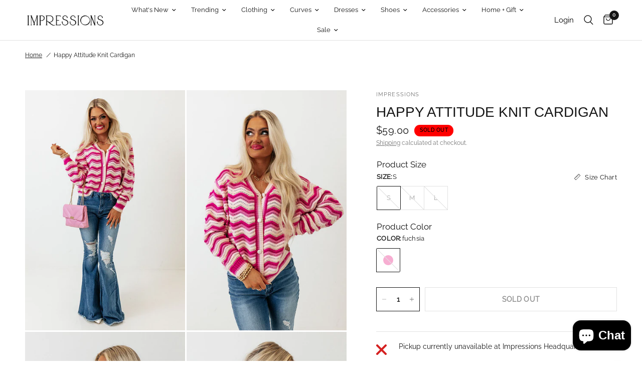

--- FILE ---
content_type: text/javascript
request_url: https://www.shopimpressions.com/cdn/shop/t/393/assets/back-to-top.js?v=111668245275317979521714584986
body_size: -418
content:
if(!customElements.get("back-to-top")){class BackToTop extends HTMLElement{constructor(){super(),this.pageHeight=window.innerHeight}connectedCallback(){this.addEventListener("click",this.onClick),this.addEventListener("touchstart",this.onClick,{passive:!0}),window.addEventListener("scroll",this.checkVisible.bind(this))}checkVisible(event){window.requestAnimationFrame(()=>{window.scrollY>this.pageHeight?this.classList.add("back-to-top--active"):this.classList.remove("back-to-top--active")})}onClick(){window.scrollTo({top:0,left:0,behavior:"smooth"})}}customElements.define("back-to-top",BackToTop)}
//# sourceMappingURL=/cdn/shop/t/393/assets/back-to-top.js.map?v=111668245275317979521714584986
